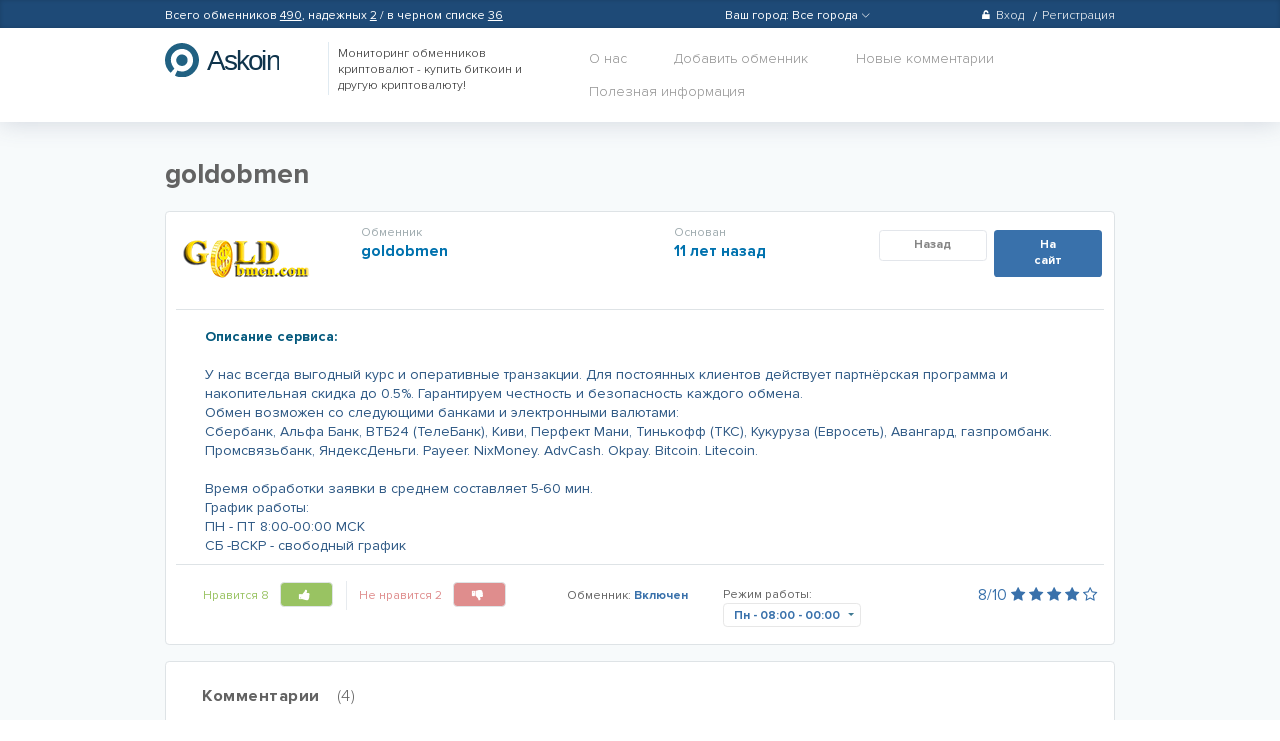

--- FILE ---
content_type: text/html; charset=UTF-8
request_url: https://askoin.com/goldobmen
body_size: 11800
content:
<!DOCTYPE html>
<html>
<head>
    <title>
                Обменник goldobmen - отзывы, рекомендации, вся информация о goldobmen.com    </title>

    <meta charset='utf-8'/>
        <meta name="keywords" content="goldobmen"/>
        <meta name="description" content="Страница обменного пункта: отзывы goldobmen (goldobmen.com), рекомендации, претензии и жалобы, комментарии пользователей, рейтинг сайта, обзоры на обменник goldobmen"/>

    <link rel="shortcut icon" href="/assets/img/fav.png" type="image/png" />
                <link rel="canonical" href="https://askoin.com/goldobmen"/>
    
            <link href="/assets/css/all.min.css?v=1.6" rel="stylesheet">
    
    
    <script>
    dataLayer = [];
    dataLayer.push({
            'event': 'checkout',
            'ecommerce': {
            'checkout': {
                'actionField': {'step': 1}
            }
        }
    });
    </script>
    <script>
    var product = {
        'name': 'goldobmen',
        'id': '45',
        'category': 'not set'
    };
    dataLayer.push({
        'event': 'checkout',
        'ecommerce': {
            'checkout': {
                'actionField': {'step': 2},
                'products': [product]
            }
        },
    });
    function exchangerStep(e) {
        var date = new Date();
        dataLayer.push({
            'event': 'purchase',
            'ecommerce': {
                'purchase': {
                    'actionField': {
                        'id': product.id + '-' + Date.now() 
                    },
                    'products': [product]
                }
            }
        });
    }

</script>

    <!-- Google Tag Manager -->
    <script>(function(w,d,s,l,i){w[l]=w[l]||[];w[l].push({'gtm.start':
    new Date().getTime(),event:'gtm.js'});var f=d.getElementsByTagName(s)[0],
    j=d.createElement(s),dl=l!='dataLayer'?'&l='+l:'';j.async=true;j.src=
    'https://www.googletagmanager.com/gtm.js?id='+i+dl;f.parentNode.insertBefore(j,f);
    })(window,document,'script','dataLayer','GTM-5MZGCRZ');</script>
    <!-- End Google Tag Manager -->

        <!-- Google.Analytics counter -->
    <script>
        (function (i, s, o, g, r, a, m) {
            i['GoogleAnalyticsObject'] = r;
            i[r] = i[r] || function () {
                    (i[r].q = i[r].q || []).push(arguments)
                }, i[r].l = 1 * new Date();
            a = s.createElement(o),
                m = s.getElementsByTagName(o)[0];
            a.async = 1;
            a.src = g;
            m.parentNode.insertBefore(a, m)
        })(window, document, 'script', 'https://www.google-analytics.com/analytics.js', 'ga');

        ga('create', 'UA-99101349-1', 'auto');
        ga('send', 'pageview');
    </script>
    <!-- /Google.Analytics counter -->

    <!-- Yandex.Metrika counter -->
    <script type="text/javascript" >
        (function (d, w, c) {
            (w[c] = w[c] || []).push(function() {
                try {
                    w.yaCounter46973361 = new Ya.Metrika({
                        id:46973361,
                        clickmap:true,
                        trackLinks:true,
                        accurateTrackBounce:true,
                        webvisor:true
                    });
                } catch(e) { }
            });

            var n = d.getElementsByTagName("script")[0],
                s = d.createElement("script"),
                f = function () { n.parentNode.insertBefore(s, n); };
            s.type = "text/javascript";
            s.async = true;
            s.src = "https://mc.yandex.ru/metrika/watch.js";

            if (w.opera == "[object Opera]") {
                d.addEventListener("DOMContentLoaded", f, false);
            } else { f(); }
        })(document, window, "yandex_metrika_callbacks");
    </script>
    <noscript><div><img src="https://mc.yandex.ru/watch/46973361" style="position:absolute; left:-9999px;" alt="" /></div></noscript>
    <!-- /Yandex.Metrika counter -->

    <!-- Google Pixel -->
    <script type="text/javascript">
    /* <![CDATA[ */
    var google_conversion_id = 982826733;
    var google_custom_params = window.google_tag_params;
    var google_remarketing_only = true;
    /* ]]> */
    </script>
    <script type="text/javascript" src="//www.googleadservices.com/pagead/conversion.js">
    </script>
    <noscript>
    <div style="display:inline;">
    <img height="1" width="1" style="border-style:none;" alt="" src="//googleads.g.doubleclick.net/pagead/viewthroughconversion/982826733/?guid=ON&amp;script=0"/>
    </div>
    </noscript>

    <!-- VK.com pixel -->
    <script type="text/javascript">!function(){var t=document.createElement("script");t.type="text/javascript",t.async=!0,t.src="https://vk.com/js/api/openapi.js?154",t.onload=function(){VK.Retargeting.Init("VK-RTRG-171153-1GJS1"),VK.Retargeting.Hit()},document.head.appendChild(t)}();</script><noscript><img src="https://vk.com/rtrg?p=VK-RTRG-171153-1GJS1" style="position:fixed; left:-999px;" alt=""/></noscript>
    </head>
<body>

<!-- Google Tag Manager (noscript) -->
<noscript><iframe src="https://www.googletagmanager.com/ns.html?id=GTM-5MZGCRZ"
height="0" width="0" style="display:none;visibility:hidden"></iframe></noscript>
<!-- End Google Tag Manager (noscript) -->

<section class="page page--opendropbox ">
            <div class="header">
            <div class="headerlay">
                <div class="header__inner">
                    <div class="row">
                        <div class="col-5">
                            <span class="userlink__link exchangers_link">
                                Всего обменников <a href="/rating">490</a>,
                                надежных <a href="/top">2</a> / в черном списке <a href="/blacklist">36</a>
                            </span>
                                                    </div>

                        <div class="col-2">
                                                    </div>
                        <div class="col-3">
                                                        <div class="citySelectContainer" >
                                <div class="userlink">
                                    <a class="userlink__link">
                                        <span class="selectCityHead  label-ico "  data-url="/setcity">
                                            <span id="cityLabel">Ваш город: </span>
                                            <span id="cityHeadTitle" data-city=1120 >
                                                Все города
                                            </span>
                                            <span class="hasicon hasicon--arrow_down"></span>
                                        </span>
                                    </a>
                                </div>
                                <div class="selectCityBlock">
                                    <select id="selectCity" class="scrollable force-overflow" size="10">
                                        <option value="1120"  selected >Все города</option>
                                                                                                                            <option value="1319"  >Москва</option>
                                                                                    <option value="1513"  >СПб</option>
                                                                                    <option value="1537"  >Алматы</option>
                                                                                    <option value="1502"  >Белгород</option>
                                                                                    <option value="1514"  >Воронеж</option>
                                                                                    <option value="1534"  >Екатеринбург</option>
                                                                                    <option value="1529"  >Ереван</option>
                                                                                    <option value="1530"  >Краснодар</option>
                                                                                    <option value="1531"  >Курск</option>
                                                                                    <option value="1533"  >Минск</option>
                                                                                    <option value="1521"  >Новосибирск</option>
                                                                                    <option value="1538"  >Павлодар</option>
                                                                                    <option value="1532"  >Ростов-на-Дону</option>
                                                                                    <option value="1536"  >Липецк</option>
                                                                                    <option value="1535"  >Тула</option>
                                                                            </select>
                                </div>
                                <div class="tooltipCity">
                                    <div >Ваш город <a><u>Москва?</u></a></div>
                                    <div class="answer">
                                        <div  data-value="yes"><span>Да</span></div>
                                        <div  data-value="no"><span>Нет</span></div>
                                    </div>
                                </div>
                          </div>

                        </div>
                        <div class="col-2">
                                                            <ul class="userlinks pull-right">

                                    <li class="userlinks__item">
                                        <a class="userlinks__link" href="#"
                                           onclick="return bit.drOpen('drboxs--sigin');">
                                            <span class="hasicon hasicon--lock m-r-xs"></span>Вход
                                        </a>
                                    </li>
                                    <li class="userlinks__item">
                                        <a class="userlinks__link" href="#" onclick="return bit.drOpen('drboxs--reg');">
                                            Регистрация
                                        </a>
                                    </li>
                                </ul>
                                                    </div>
                    </div>
                </div>
                                    <div class="drboxs drboxs--sigin">
                        <div class="header__inner">
                            <ul class="drboxs__drslink drslink">
                                <li class="drslink__item">
                                    <span class="drslink__link drslink__item--active">Вход</span>
                                </li>
                                <li class="drslink__item">
                                    <a href="#" onclick="return bit.drOpen('drboxs--reg');" class="drslink__link">
                                        Регистрация
                                    </a>
                                </li>
                            </ul>
                            <hr class="m-r-md m-l-xs">
                            <div id="sigin-form-block">
                                <form action="/login_check" data-ajax="1" data-container="sigin-form-block" method="post">
    <div class="row p-t-sm">
        <div class="col-6">
            <div class="form-group">
                <label class="label-grstyle">Ваш логин или E-mail</label>
                <div class="form-group form-group--bordered m-b-none">
                    <input name="_username" type="text" class="form-control form-control--sm">
                </div>
            </div>
        </div>
        <div class="col-6">
            <div class="form-group">
                <label class="label-grstyle">Пароль</label>
                <div class="form-group form-group--bordered m-b-none">
                    <div class="input-group">
                        <input name="_password" type="password" class="form-control form-control--sm">
                        <span class="input-group-addon p-l-none">
                            <a class="link-bgray" href="#" onclick="return bit.passwordView(this);">
                                <span class="hasicon hasicon--eye hasicon--xmd"></span>
                            </a>
                        </span>
                    </div>
                </div>
            </div>
        </div>
    </div>

    <hr class="m-r-md m-l-xs m-t-xs m-b-md">

    <div class="row">
        <div class="col-6">
            <p class="m-v-xs m-l-bs">Забыли пароль?
                <a href="#" onclick="return bit.drOpen('drboxs--rest');" class="m-l-xs">
                    Восстановление пароля
                </a>
            </p>
        </div>
        <div class="col-offset-3 col-3 p-l-lg">
            <button type="submit" class="btn btn--primary btn--full btn--ripple">Войти</button>
        </div>
    </div>
    <input type="hidden" name="_csrf_token" value="P3S9WCusl8rj5bZUBEmvFw7fDi1ta34tfrjzmH_opa4">
</form>                            </div>
                        </div>
                    </div>

                    <div class="drboxs drboxs--reg">
                        <div class="header__inner">
                            <ul class="drboxs__drslink drslink">
                                <li class="drslink__item drslink__item--active">
                                    <span class="drslink__link">
                                        Регистрация нового пользователя
                                    </span>
                                </li>
                                <li class="drslink__item">
                                    <a href="#" onclick="return bit.drOpen('drboxs--sigin');" class="drslink__link">
                                        У вас уже есть аккаунт?
                                    </a>
                                </li>
                            </ul>

                            <hr class="m-r-md">
                            <div id="reg-form-block">
                                <form name="registration_form" method="post" action="/reg" data-ajax="1" data-container="reg-form-block">
<div class="row p-t-sm">
    <div class="col-3">
        <div class="form-group">
            <label class="label-grstyle">Ваше имя</label>
            <div class="form-group form-group--bordered m-b-none">
                <input type="text" id="registration_form_fio" name="registration_form[fio]" required="required" maxlength="128" class="form-control form-control--sm" />
            </div>
            <div class="error"></div>
        </div>
    </div>
    <div class="col-3">
        <div class="form-group">
            <label class="label-grstyle">Ваш логин</label>
            <div class="form-group form-group--bordered m-b-none">
                <input type="text" id="registration_form_username" name="registration_form[username]" required="required" maxlength="64" class="form-control form-control--sm" />
            </div>
            <div class="error"></div>
        </div>
    </div>
    <div class="col-3">
        <div class="form-group">
            <label class="label-grstyle">Ваш E-mail</label>
            <div class="form-group form-group--bordered m-b-none">
                <input type="email" id="registration_form_email" name="registration_form[email]" required="required" maxlength="128" class="form-control form-control--sm" />
            </div>
            <div class="error"></div>
        </div>
    </div>
    <div class="col-3">
        <div class="form-group">
            <label class="label-grstyle">Пароль</label>
            <div class="form-group form-group--bordered m-b-none">
                <div class="input-group">
                    <input type="password" id="registration_form_password" name="registration_form[password]" required="required" class="form-control form-control--sm" />
                    <span class="input-group-addon p-l-none">
                            <a class="link-bgray" href="#" onclick="return bit.passwordView(this);">
                                <span class="hasicon hasicon--eye hasicon--xmd"></span>
                            </a>
                        </span>
                </div>
            </div>
        </div>
    </div>
</div>

<hr class="m-r-md m-t-xs m-b-md">

<div class="row">
    <div class="col-offset-6 col-2 text-right">
        <a href="#" onclick="return bit.drClose();"
           class="btn btn--link btn--fixheight p-h-xs text-bold text-md reg-cancel">
            Отмена
        </a>
    </div>
    <div class="col-4 text-center">
        <button type="submit" style="width:100%" class="btn btn--primary btn--ripple">Зарегистрироваться</button>
    </div>
</div>
<input type="hidden" id="registration_form__token" name="registration_form[_token]" value="NDUZPJ0iXNjpweQDJzvkJXR3tmxCGPAQjoFRQtCyW90" />
</form>

                            </div>
                        </div>
                    </div>
                    <div class="drboxs drboxs--rest">
                        <div class="header__inner">
                            <ul class="drboxs__drslink drslink">
                                <li class="drslink__item drslink__item--nosl drslink__item--active">
                                    <span class="drslink__link">Восстановление пароля</span>
                                </li>
                                <li class="drslink__item">
                                    <a href="#" onclick="return bit.drOpen('drboxs--sigin');" class="drslink__link">
                                        Вход
                                    </a>
                                </li>
                                <li class="drslink__item">
                                    <a href="#" onclick="return bit.drOpen('drboxs--reg');" class="drslink__link">
                                        Регистрация                                    </a>
                                </li>
                            </ul>

                            <hr class="m-r-md">
                            <div id="rest-pass-form">
                                <form name="restPass" method="post" action="/rest-password" data-ajax="1" data-container="reg-form-block">
<div class="row p-t-sm">
    <div class="col-6">
        <p class="text-light m-t-md m-b-none">
            Введите ваш email-адрес,который вы использовали при регистрации, либо логин. Пароль придет вам на почту.
        </p>
    </div>
    <div class="col-6">
        <div class="form-group">
            <label>Введите E-mail или логин</label>
            <div class="form-group form-group--bordered m-b-none">
                <input type="text" id="restPass_email" name="restPass[email]" required="required" placeholder="Ваш E-mail или логин" class="form-control form-control--sm" />
            </div>
        </div>
    </div>
</div>

<hr class="m-r-md m-t-xs m-b-md">

<div class="row">
    <div class="col-6">
        <p class="m-v-xs m-l-bs">Вспомнили пароль?
            <a href="#" onclick="return bit.drOpen('drboxs--sigin');" class="m-l-xs">
                Авторизоваться
            </a>
        </p>
    </div>
    <div class="col-offset-3 col-3 p-l-lg">
        <button type="submit" class="btn btn--primary btn--full btn--ripple">
            Восстановить пароль
        </button>
    </div>
</div>
<input type="hidden" id="restPass__token" name="restPass[_token]" value="ySNmktNsdJfzw9howyl2wLflB9RX7hFZacIf36lF5N8" /></form>
                            </div>
                        </div>
                    </div>
                            </div>
            <div class="headermain">
                <div class="header__inner">
                    <div class="row">
                        <div class="col-2">
                            <a class="logo" href="/index.php">hasbitcoin</a>
                        </div>
                        <div class="col-3">
                                                        <div class="headermain__tagline">
                                                                    Мониторинг обменников криптовалют - купить биткоин и другую криптовалюту!
                                                                </div>
                                                    </div>
                        <div class="col-7">
                            <ul class="nav pull-right">
                                <li class="nav__item">
                                    <a href="/about" class="nav__link">О нас</a>
                                </li>
                                
                                <li class="nav__item nav__item--sbox">
                                    <a href="/add" class="nav__link" rel="nofollow">
                                        Добавить обменник
                                    </a>
                                </li>

                                <li class="nav__item">
                                    <a href="/newcomments" class="nav__link">
                                        Новые комментарии
                                                                            </a>
                                </li>
                                <li class="nav__item dropdown">
                                    <a  class="nav__link dropbtn">
                                        Полезная информация
                                    </a>
                                    <div class="dropdown-content">
                                                                                                                                <a href="/wiki/cashback" class="nav__link ">Кэшбэк от Askoin: возврат до 100% комиссии за обмен криптовалют</a>
                                                                                                                                <a href="/wiki/chto-takoe-bitkoin" class="nav__link ">Что такое Биткоин?</a>
                                                                                                                                <a href="/wiki/bitkoin-s-chego-nachat" class="nav__link ">Биткоин, с чего начать? Начинаем работать с Биткоином с нуля</a>
                                                                                                                                <a href="/wiki/kupit-bitkoin-askoin" class="nav__link ">Купить биткоин на Аскоин</a>
                                                                                                                                <a href="/wiki/kto-pridumal-bitkoin" class="nav__link ">История Биткоина, кто его придумал и как был создан Биткоин</a>
                                                                                                                                <a href="/wiki/kak-sozdat-bitkoin-koshelek" class="nav__link ">Как создать Биткоин кошелек - регистрация Биткоин кошелька</a>
                                                                                                                                <a href="/wiki/kak-prodat-bitkoin-za-rubli" class="nav__link ">Как продать Биткоины за рубли - инструкция по поиску лучшего предложения</a>
                                                                                                                                <a href="/wiki/kak-kupit-bitkoin" class="nav__link ">Как купить биткоин и другую криптовалюту? Безопасная и выгодная покупка криптовалюты онлайн.</a>
                                                                                                                                <a href="/wiki/kupit-bitkoin-za-qiwi" class="nav__link ">Купить Биткоин за QIWI - инструкция по поиску лучшего предложения</a>
                                                                                                                                <a href="/wiki/kupit-bitkoin-za-yandex-dengi" class="nav__link ">Купить Биткоин за Яндекс Деньги — простая инструкция на обмен</a>
                                                                                                                                <a href="/wiki/kak-kupit-bitkoin-cherez-sberbank" class="nav__link ">Как купить Биткоины через сбербанк - пошаговая инструкция</a>
                                                                                                                                <a href="/wiki/obnalichit-bitkoiny" class="nav__link ">Как обналичить Биткоины - самые выгодные способы вывода Биткоина</a>
                                                                                                                                <a href="/wiki/bitkoin-bankomaty" class="nav__link ">Биткоин банкоматы. Возможности Биткоин терминала</a>
                                                                                                                                <a href="/wiki/kak-kupit-monero" class="nav__link ">Как купить Monero? Пошаговая инструкция</a>
                                                                                                                                <a href="/wiki/kak-sozdat-monero-koshelek" class="nav__link ">Как создать Monero-кошелек? Пошаговая инструкция</a>
                                                                                                                                <a href="/wiki/bestchange-vs-askoin" class="nav__link ">Bestchange vs Askoin. Обзор мониторингов обменников криптовалют.</a>
                                                                                                                                <a href="/wiki/kak-rabotaet-bitcoin" class="nav__link ">Как работает биткоин? Блокчейн.</a>
                                                                                                                                <a href="/wiki/kak-obnalichit-bitkoiny" class="nav__link ">Как обналичить Биткоины - самые выгодные способы вывода Биткоина</a>
                                                                                                                                <a href="/wiki/mining-kriptovalut" class="nav__link ">Майнинг криптовалют. Что такое майнинг и как начать майнить сейчас?</a>
                                                                                                                                <a href="/wiki/oborudovanie-dlya-mininga" class="nav__link ">Оборудование для майнинга криптовалют, выбор оборудования, майнинг фермы, видео карты для майнинга.</a>
                                                                            </div>
                                </li>
                                                            </ul>
                        </div>
                    </div>
                </div>
            </div>
        </div>
        <div class="buttonTop">
            <a><span>Наверх</span></a>
        </div>
        <div class="fcontent">
                <div class="fcontent__inner" itemscope itemtype="http://schema.org/Product">
        <div itemprop="offers" itemscope itemtype="http://schema.org/Offer">
            <meta itemprop="priceCurrency" content="USD">
            <meta itemprop="price" content="0">
        </div>
        <h1 itemprop="name">goldobmen</h1>
        <div class="soffer">
            <div class="soffer__head">
                <div class="row">
                    <div class="col-2">
                                                    <a href="/ref/45" target="_blank" rel="nofollow">
                                <img src="/image/logo/small/goldobmen.png" title="goldobmen" style="width: 100%; max-width: 140px;" itemprop="image" />
                            </a>
                                            </div>
                    <div class="col-4">
                        <div class="soffer__wname">
                            <p class="soffer__nlabel">Обменник</p>
                            <a href="/ref/45" target="_blank" rel="nofollow">
                                <p class="soffer__name">goldobmen</p>
                            </a>
                        </div>
                    </div>
                    <div class="col-2">
                        <div class="soffer__wname">
                            <p class="soffer__nlabel">Основан</p>
                            <p class="soffer__name">
                                <time itemprop="productionDate" datetime="2014-07-18">
                                    11 лет назад
                                </time>
                            </p>
                        </div>
                    </div>
                    <div class="col-4 text-right p-t-xs">
                        <a onclick="exchangerStep(event)" itemprop="url" target="_blank" href="/ref/45" rel="nofollow"
                            class="soffer__hcontrol soffer__hcontrol--btn1 btn btn--primary btn--sm btn--ripple">
                            На сайт
                        </a>
                        <a href="/" rel="nofollow"
                           class="soffer__hcontrol soffer__hcontrol--btn2 btn btn--default btn--sm btn--ripple">
                            Назад
                        </a>
                                                                    </div>
                </div>
            </div>
            <div class="soffer__body">
                                    <p class="text-primary text-bold m-b-md">Описание сервиса:</p>
                    <span itemprop="description" class="text-primary--darker">У нас всегда выгодный курс и оперативные транзакции. Для постоянных клиентов действует партнёрская программа и накопительная скидка до 0.5%. Гарантируем честность и безопасность каждого обмена.<br />
Обмен возможен со следующими банками и электронными валютами:<br />
Сбербанк, Альфа Банк, ВТБ24 (ТелеБанк), Киви, Перфект Мани, Тинькофф (ТКС), Кукуруза (Евросеть), Авангард, газпромбанк. Промсвязьбанк, ЯндексДеньги. Payeer. NixMoney. AdvCash. Okpay. Bitcoin. Litecoin.<br />
<br />
Время обработки заявки в среднем составляет 5-60 мин.<br />
График работы:<br />
ПН - ПТ 8:00-00:00 МСК<br />
СБ -ВСКР - свободный график</span>
                
                
                            </div>
            <div class="soffer__footer">
                <div class="row">
                    <div class="col-5">
                        <div class="soffer__links"
                             id="exchanger-like-45">
                            <span class="likelink likelink--liked">Нравится 8
    <a data-method="post" data-ajax="1" href="/in/exchanger/45/like"
       class="likelink__btn"data-csrf="rSqXvog3LT84RtZAlzISdlQRyjLI5K5Oa4bHMTARpsg" rel="nofollow">
        <span class="hasicon hasicon--like"></span>
    </a>
</span>
<span class="likelink likelink--disliked">Не нравится 2
    <a data-method="post" data-ajax="1" href="/in/exchanger/45/dislike"
       class="likelink__btn" data-csrf="rSqXvog3LT84RtZAlzISdlQRyjLI5K5Oa4bHMTARpsg" rel="nofollow">
        <span class="hasicon hasicon--dislike"></span>
    </a>
</span>                        </div>
                    </div>
                    <div class="col-2">
                        <p class="soffer__ilabel soffer__ilabel--1 m-b-none text-sm">
                            <span>Обменник:</span>
                            <span class="text-primary text-bold">
                                Включен
                            </span>
                        </p>
                    </div>
                    <div class="col-3">
                        <div class="form-group-rselect">
                            <span class="text-sm">Режим работы:</span>
                            <div class="rselect">
                                <div class="rselect__selected">
                                    <div class="rselect__item rselect__item--selected">
                                        <span class="rselect__weekday">Пн</span>
                                        - 08:00
                                        - 00:00
                                    </div>
                                </div>
                                <div class="rselect__dropdown">
                                    <div class="rselect__items">
                                        <a href="javascript:void(0);" class="rselect__item rselect__item--active">
                                                                                        <span class="rselect__weekday">Пн</span>
                                            - 08:00
                                            - 00:00
                                        </a>
                                        <a href="javascript:void(0);" class="rselect__item">
                                                                                        <span class="rselect__weekday">Вт</span>
                                            - 08:00
                                            - 00:00
                                        </a>
                                        <a href="javascript:void(0);" class="rselect__item">
                                                                                        <span class="rselect__weekday">Ср</span>
                                            - 08:00
                                            - 00:00
                                        </a>
                                        <a href="javascript:void(0);" class="rselect__item">
                                                                                        <span class="rselect__weekday">Чт</span>
                                            - 08:00
                                            - 00:00
                                        </a>
                                        <a href="javascript:void(0);" class="rselect__item">
                                                                                        <span class="rselect__weekday">Пт</span>
                                            - 08:00
                                            - 00:00
                                        </a>
                                        <a href="javascript:void(0);" class="rselect__item">
                                                                                        <span class="rselect__weekday">Сб</span>
                                            - 00:00
                                            - 00:00
                                        </a>
                                        <a href="javascript:void(0);" class="rselect__item">
                                                                                        <span class="rselect__weekday">Вс</span>
                                            - 00:00
                                            - 00:00
                                        </a>
                                    </div>
                                </div>
                            </div>
                        </div>
                    </div>
                    <div class="col-2 text-right p-r-bs">
                        <p class="m-b-none soffer__ilabel soffer__ilabel--2">
                                                                                    <span class="text-primary text-md" itemprop="aggregateRating" itemscope itemtype="http://schema.org/AggregateRating">
                                                                <meta itemprop="ratingCount" content="10" />
                                
                                <meta itemprop="worstRating" content="0" />
                                <span itemprop="ratingValue">8</span>/<span itemprop="bestRating">10</span>
                                                                    <i class="fa fa-star"></i>
                                                                    <i class="fa fa-star"></i>
                                                                    <i class="fa fa-star"></i>
                                                                    <i class="fa fa-star"></i>
                                                                    <i class="fa fa-star-o"></i>
                                                            </span>
                                                    </p>
                    </div>
                </div>
            </div>
                    </div>

        <div class="comments">
            <div class="comments__head">
    <div class="row">
        <div class="col-6">
            <h3 class="comments__title">Комментарии
                <span class="text-light m-l-bs">(4)</span>
            </h3>
        </div>
        <div class="col-6">
                    </div>
    </div>
</div>
<div class="commentslist" id="comments">
                                        <div id="comment-id-295" class="commetitem commetitem--liked">
            <div class="commetitem__head">
                <div class="row">
                    <div class="col-5">
                        <span class="commetitem__name">Лола</span>
                        <span class="commetitem__date">
                            <meta name="datePublished" content="2018-04-11" /.
                            7 лет назад
                        </span>
                    </div>
                    <div class="col-7 text-right">
                        <div id="comment-like-295"
                             class="commetitem__likes">
                            <span class="likelink ">Нравится 0
    <a data-method="post" data-ajax="1" href="/in/comment/295/like"
       class="likelink__btn" data-csrf="rSqXvog3LT84RtZAlzISdlQRyjLI5K5Oa4bHMTARpsg" rel="nofollow">
        <span class="hasicon hasicon--like"></span>
    </a>
</span>
<span class="likelink ">Не нравится 0
    <a data-method="post" data-ajax="1" href="/in/comment/295/dislike"
       class="likelink__btn" data-csrf="rSqXvog3LT84RtZAlzISdlQRyjLI5K5Oa4bHMTARpsg" rel="nofollow">
        <span class="hasicon hasicon--dislike"></span>
    </a>
</span>                        </div>
                        <div class="sdropdown">
                                                    </div>
                    </div>
                </div>
            </div>
            <div class="commetitem__body">
                <div class="commetitem__text"
                     id="comment-295">
                    <p>
                        Очень волновалась и переживала, т.к. зарегистрировалась недавно, но всё прошло замечательно. Благодарю!
                    </p>
                </div>
            </div>
            <div class="commetitem__footer">
                <div class="row">
                    <div class="col-6">
                                            </div>
                    <div class="col-6 text-right">
                                            </div>
                </div>
            </div>
            <div id="tree-placeholder-295"
                 class="commentslist commentslist--sub"></div>
        </div>
                                        <div id="comment-id-251" class="commetitem commetitem--liked">
            <div class="commetitem__head">
                <div class="row">
                    <div class="col-5">
                        <span class="commetitem__name">SigmaAlt</span>
                        <span class="commetitem__date">
                            <meta name="datePublished" content="2018-04-08" /.
                            7 лет назад
                        </span>
                    </div>
                    <div class="col-7 text-right">
                        <div id="comment-like-251"
                             class="commetitem__likes">
                            <span class="likelink ">Нравится 0
    <a data-method="post" data-ajax="1" href="/in/comment/251/like"
       class="likelink__btn" data-csrf="rSqXvog3LT84RtZAlzISdlQRyjLI5K5Oa4bHMTARpsg" rel="nofollow">
        <span class="hasicon hasicon--like"></span>
    </a>
</span>
<span class="likelink ">Не нравится 0
    <a data-method="post" data-ajax="1" href="/in/comment/251/dislike"
       class="likelink__btn" data-csrf="rSqXvog3LT84RtZAlzISdlQRyjLI5K5Oa4bHMTARpsg" rel="nofollow">
        <span class="hasicon hasicon--dislike"></span>
    </a>
</span>                        </div>
                        <div class="sdropdown">
                                                    </div>
                    </div>
                </div>
            </div>
            <div class="commetitem__body">
                <div class="commetitem__text"
                     id="comment-251">
                    <p>
                        Очень довольна работой обменника: быстро и четко.
                    </p>
                </div>
            </div>
            <div class="commetitem__footer">
                <div class="row">
                    <div class="col-6">
                                            </div>
                    <div class="col-6 text-right">
                                            </div>
                </div>
            </div>
            <div id="tree-placeholder-251"
                 class="commentslist commentslist--sub"></div>
        </div>
                                        <div id="comment-id-210" class="commetitem commetitem--liked">
            <div class="commetitem__head">
                <div class="row">
                    <div class="col-5">
                        <span class="commetitem__name">l3sny</span>
                        <span class="commetitem__date">
                            <meta name="datePublished" content="2018-04-05" /.
                            7 лет назад
                        </span>
                    </div>
                    <div class="col-7 text-right">
                        <div id="comment-like-210"
                             class="commetitem__likes">
                            <span class="likelink ">Нравится 0
    <a data-method="post" data-ajax="1" href="/in/comment/210/like"
       class="likelink__btn" data-csrf="rSqXvog3LT84RtZAlzISdlQRyjLI5K5Oa4bHMTARpsg" rel="nofollow">
        <span class="hasicon hasicon--like"></span>
    </a>
</span>
<span class="likelink ">Не нравится 0
    <a data-method="post" data-ajax="1" href="/in/comment/210/dislike"
       class="likelink__btn" data-csrf="rSqXvog3LT84RtZAlzISdlQRyjLI5K5Oa4bHMTARpsg" rel="nofollow">
        <span class="hasicon hasicon--dislike"></span>
    </a>
</span>                        </div>
                        <div class="sdropdown">
                                                    </div>
                    </div>
                </div>
            </div>
            <div class="commetitem__body">
                <div class="commetitem__text"
                     id="comment-210">
                    <p>
                        Быстро, четко и то что мне надо, работают с суммами от 500 рублей.
                    </p>
                </div>
            </div>
            <div class="commetitem__footer">
                <div class="row">
                    <div class="col-6">
                                            </div>
                    <div class="col-6 text-right">
                                            </div>
                </div>
            </div>
            <div id="tree-placeholder-210"
                 class="commentslist commentslist--sub"></div>
        </div>
                                        <div id="comment-id-60" class="commetitem commetitem--disliked">
            <div class="commetitem__head">
                <div class="row">
                    <div class="col-5">
                        <span class="commetitem__name">Ди</span>
                        <span class="commetitem__date">
                            <meta name="datePublished" content="2017-12-14" /.
                            8 лет назад
                        </span>
                    </div>
                    <div class="col-7 text-right">
                        <div id="comment-like-60"
                             class="commetitem__likes">
                            <span class="likelink ">Нравится 0
    <a data-method="post" data-ajax="1" href="/in/comment/60/like"
       class="likelink__btn" data-csrf="rSqXvog3LT84RtZAlzISdlQRyjLI5K5Oa4bHMTARpsg" rel="nofollow">
        <span class="hasicon hasicon--like"></span>
    </a>
</span>
<span class="likelink ">Не нравится 0
    <a data-method="post" data-ajax="1" href="/in/comment/60/dislike"
       class="likelink__btn" data-csrf="rSqXvog3LT84RtZAlzISdlQRyjLI5K5Oa4bHMTARpsg" rel="nofollow">
        <span class="hasicon hasicon--dislike"></span>
    </a>
</span>                        </div>
                        <div class="sdropdown">
                                                    </div>
                    </div>
                </div>
            </div>
            <div class="commetitem__body">
                <div class="commetitem__text"
                     id="comment-60">
                    <p>
                        Хамоватая поддержка. Честное слово, лучше подождать пару часиков, чем спрашивать что-то и лишний раз нарваться на грубость.
                    </p>
                </div>
            </div>
            <div class="commetitem__footer">
                <div class="row">
                    <div class="col-6">
                                            </div>
                    <div class="col-6 text-right">
                                            </div>
                </div>
            </div>
            <div id="tree-placeholder-60"
                 class="commentslist commentslist--sub"></div>
        </div>
    </div>

        </div>
                    <div class="offerreg">
                <ul class="drslink m-l-bs">
                    <li class="drslink__item drslink__item--nosl drslink__item--active m-r-xs">
                        <span class="drslink__link" id="comment-reg-span">Зарегистрируйтесь или</span>
                        <a style="display: none" href="#" class="drslink__link" id="comment-reg-link"
                           onclick="return bit.switchRegSign('reg');">
                            Регистрация
                        </a>
                    </li>
                    <li class="drslink__item">
                        <a href="#" class="drslink__link" id="comment-sign-link"
                           onclick="return bit.switchRegSign('sign');">
                            войдите
                        </a>
                        <span class="drslink__link" style="display: none" id="comment-sign-span">
                            Вход
                        </span>
                    </li>
                </ul>
                <hr class="m-t-md m-b-lg">
                <div id="for-comment-reg">
                    <form name="registration_form" method="post" action="/reg" data-ajax="1" data-container="reg-form-block">
<div class="row p-t-sm">
    <div class="col-3">
        <div class="form-group">
            <label class="label-grstyle">Ваше имя</label>
            <div class="form-group form-group--bordered m-b-none">
                <input type="text" id="registration_form_fio" name="registration_form[fio]" required="required" maxlength="128" class="form-control form-control--sm" />
            </div>
            <div class="error"></div>
        </div>
    </div>
    <div class="col-3">
        <div class="form-group">
            <label class="label-grstyle">Ваш логин</label>
            <div class="form-group form-group--bordered m-b-none">
                <input type="text" id="registration_form_username" name="registration_form[username]" required="required" maxlength="64" class="form-control form-control--sm" />
            </div>
            <div class="error"></div>
        </div>
    </div>
    <div class="col-3">
        <div class="form-group">
            <label class="label-grstyle">Ваш E-mail</label>
            <div class="form-group form-group--bordered m-b-none">
                <input type="email" id="registration_form_email" name="registration_form[email]" required="required" maxlength="128" class="form-control form-control--sm" />
            </div>
            <div class="error"></div>
        </div>
    </div>
    <div class="col-3">
        <div class="form-group">
            <label class="label-grstyle">Пароль</label>
            <div class="form-group form-group--bordered m-b-none">
                <div class="input-group">
                    <input type="password" id="registration_form_password" name="registration_form[password]" required="required" class="form-control form-control--sm" />
                    <span class="input-group-addon p-l-none">
                            <a class="link-bgray" href="#" onclick="return bit.passwordView(this);">
                                <span class="hasicon hasicon--eye hasicon--xmd"></span>
                            </a>
                        </span>
                </div>
            </div>
        </div>
    </div>
</div>

<hr class="m-r-md m-t-xs m-b-md">

<div class="row">
    <div class="col-offset-6 col-2 text-right">
        <a href="#" onclick="return bit.drClose();"
           class="btn btn--link btn--fixheight p-h-xs text-bold text-md reg-cancel">
            Отмена
        </a>
    </div>
    <div class="col-4 text-center">
        <button type="submit" style="width:100%" class="btn btn--primary btn--ripple">Зарегистрироваться</button>
    </div>
</div>
<input type="hidden" id="registration_form__token" name="registration_form[_token]" value="NDUZPJ0iXNjpweQDJzvkJXR3tmxCGPAQjoFRQtCyW90" />
</form>

                </div>
                <div id="for-comment-sign" style="display: none">
                    <form action="/login_check" data-ajax="1" data-container="sigin-form-block" method="post">
    <div class="row p-t-sm">
        <div class="col-6">
            <div class="form-group">
                <label class="label-grstyle">Ваш логин или E-mail</label>
                <div class="form-group form-group--bordered m-b-none">
                    <input name="_username" type="text" class="form-control form-control--sm">
                </div>
            </div>
        </div>
        <div class="col-6">
            <div class="form-group">
                <label class="label-grstyle">Пароль</label>
                <div class="form-group form-group--bordered m-b-none">
                    <div class="input-group">
                        <input name="_password" type="password" class="form-control form-control--sm">
                        <span class="input-group-addon p-l-none">
                            <a class="link-bgray" href="#" onclick="return bit.passwordView(this);">
                                <span class="hasicon hasicon--eye hasicon--xmd"></span>
                            </a>
                        </span>
                    </div>
                </div>
            </div>
        </div>
    </div>

    <hr class="m-r-md m-l-xs m-t-xs m-b-md">

    <div class="row">
        <div class="col-6">
            <p class="m-v-xs m-l-bs">Забыли пароль?
                <a href="#" onclick="return bit.drOpen('drboxs--rest');" class="m-l-xs">
                    Восстановление пароля
                </a>
            </p>
        </div>
        <div class="col-offset-3 col-3 p-l-lg">
            <button type="submit" class="btn btn--primary btn--full btn--ripple">Войти</button>
        </div>
    </div>
    <input type="hidden" name="_csrf_token" value="P3S9WCusl8rj5bZUBEmvFw7fDi1ta34tfrjzmH_opa4">
</form>                </div>
            </div>
            </div>
    </div>
        <div class="footer">
        <div id="sapeBlock"><script type="text/javascript">
<!--
var _acic={dataProvider:10};(function(){var e=document.createElement("script");e.type="text/javascript";e.async=true;e.src="https://www.acint.net/aci.js";var t=document.getElementsByTagName("script")[0];t.parentNode.insertBefore(e,t)})()
//-->
</script></div>
        <div class="footer__inner">
            <div class="row">
                <div class="col-6">
                    <p class="footer__copy">Askoin.com - мониторинг обменников криптовалют</p>
                </div>
                <div class="col-6">
                    <ul class="footer__links flinks">
                        <li class="flinks__item">
                            <a href="mailto:info@askoin.com" class="flinks__link link_decun">
                                Связаться с нами
                            </a>
                        </li>
                        <!--<li class="flinks__item">
                            <a href="/about" class="flinks__link link_decun">О проекте</a>
                        </li>-->
                    </ul>
                </div>
            </div>
        </div>
    </div>
</section>

<script src="/assets/js/jquery.min.js?v=1.6"></script>
    <script src="/assets/js/all.min.js?v=1.6"></script>


</body>
